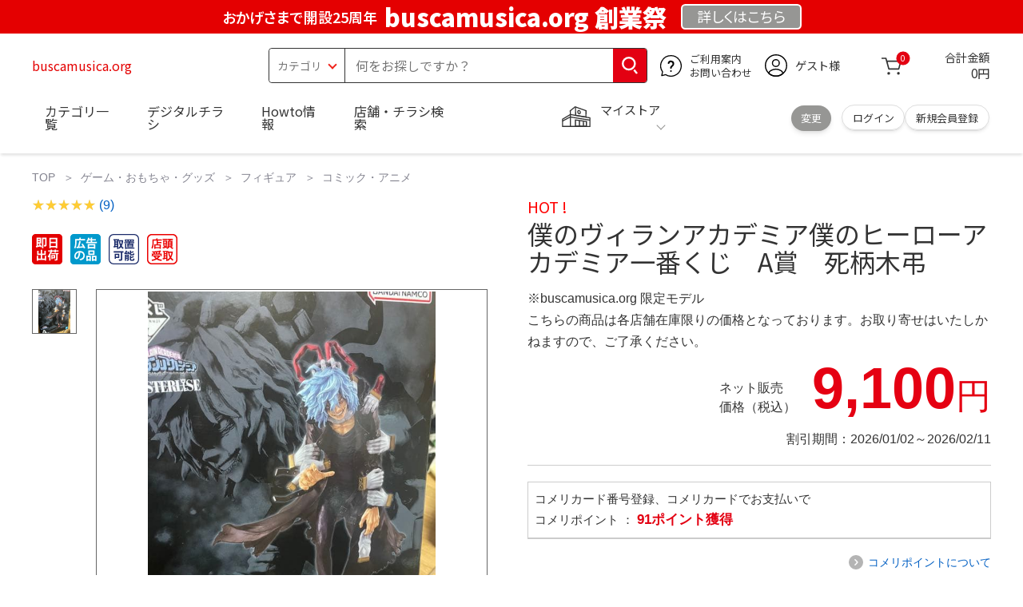

--- FILE ---
content_type: text/css
request_url: https://www.komeri.com/css/bita_css/sliderrange.css
body_size: 681
content:
.slider-parent{margin-top:60px}#slider-range .slider-u{width:2px}#slider-range .slider-l{list-style:none}#slider-range .slider-u .slider-l{position:absolute;width:2px;height:20px;background:#999;margin-top:-4%}#slider-range .elPointer dd{margin-top:-28px}#slider-range .elPointer dd p{position:relative;padding:0 5px;background-color:#e5002d;color:#fff;line-height:20px;font-size:9px;border-radius:3px;white-space:nowrap;transition:-webkit-transform .1s ease-out;transition:transform .1s ease-out;transition:transform .1s ease-out,-webkit-transform .1s ease-out;-webkit-transform-origin:50% 120%;-ms-transform-origin:50% 120%;transform-origin:50% 120%;border:1px solid #fff;width:50px;left:-22px}#slider-range .elPointer dl dd p::after{content:"▼";font-family:"icon2.0";position:absolute;color:#e5002d;bottom:-10px;left:50%;margin-left:-7px;font-size:4px;width:14px;text-align:center;line-height:18px}.ui-slider-horizontal .ui-slider-range{background-color:#e5002d;top:0;height:100%}.slider-u p{position:absolute;top:100%;white-space:nowrap;font-size:9px;color:grey;left:1.5px;-webkit-transform:translateX(-50%) scale(.9);-ms-transform:translateX(-50%) scale(.9);transform:translateX(-50%) scale(.9)}.ui-slider .ui-slider-range{position:absolute;z-index:1;font-size:.7em;display:block;background:#e5002d;background-position:0 0}.ui-widget.ui-widget-content{width:85%;margin-top:auto;margin-left:auto;margin-right:30px;border:1px solid #e5002d;color:#999;font-size:10px}.ui-button,.ui-state-default,.ui-widget-content .ui-state-default,.ui-widget-header .ui-state-default,html .ui-button.ui-state-disabled:active,html .ui-button.ui-state-disabled:hover{border:2px solid #e5002d;background:#e5002d;font-weight:400;color:#e5002d;border-radius:50%}.ui-slider-horizontal{height:1px}.ui-slider .ui-slider-handle{top:-.75em;position:absolute;z-index:2;width:1.2em;height:1.2em;cursor:default;-ms-touch-action:none;touch-action:none;outline:0}@media screen and (max-width:767px){#sp-slider-range .slider-u{width:2px}#sp-slider-range .slider-l{list-style:none}#sp-slider-range .slider-u .slider-l{position:absolute;width:2px;height:20px;background:#999;margin-top:-4%}#sp-slider-range .elPointer dd{margin-top:-28px}#sp-slider-range .elPointer dd p{position:relative;padding:0 5px;background-color:#e5002d;color:#fff;line-height:20px;font-size:9px;border-radius:3px;white-space:nowrap;transition:-webkit-transform .1s ease-out;transition:transform .1s ease-out;transition:transform .1s ease-out,-webkit-transform .1s ease-out;-webkit-transform-origin:50% 120%;-ms-transform-origin:50% 120%;transform-origin:50% 120%;border:1px solid #fff;width:fit-content;left:40%}#sp-slider-range .elPointer dl dd p::after{content:"▼";font-family:"icon2.0";position:absolute;color:#e5002d;bottom:-10px;left:50%;margin-left:-7px;font-size:4px;width:14px;text-align:center;line-height:18px}#sp-menu .sp-goods-narrow{width:100%}#sp-menu .price--input{margin-top:2rem}#sp-menu .price--input input{margin:0 5px}}

--- FILE ---
content_type: text/css
request_url: https://www.komeri.com/css/sys/user.css?v=2024062702
body_size: 9479
content:
@charset "UTF-8";.js-form-check option {background-color: #fff;}.page-criteriainput .shop-list--seach-form {display: flex;width: 100%;}.page-criteriainput .text__center {boder: none;}.page-withdrawal .form-error {padding-top: 0;padding-bottom: 0;}.page-kcriinput .shop-list--seach-form {display: flex;}.page-kstosel #zoom_box {top: 0;right: 0;left: auto;}.page-selectstore #zoom_box {top: 0;right: 0;left: auto;}.page-ordeselectstore #zoom_box {top: 0;right: 0;left: auto;}.page-resultlist #zoom_box {top: 0;right: 0;left: auto;}.store-search-wrap + .shop-btn-list {margin-top: 50px;}#suggest_keyword_list_ a {width: 100%;height: 100%;display: block;}.alert {margin-top: 5px;padding: 10px 10px 10px 30px;margin-bottom: 5px;position: relative;border: 1px solid #ebccd1;color: #e3002c;background-color: #f2dede;background-repeat: no-repeat;overflow: hidden;background-size: 12px auto;background-position: 10px 50%;background-image: url(../../img/sys/icon/alert.png);font-family: "Noto Sans JP","游ゴシック", "Yu Gothic",Meiryo,"ヒラギノ角ゴ Pro W3","Hiragino Kaku Gothic Pro",verdana,Osaka,Sans-Serif;line-height: 1.25;}@media screen and (max-width: 767px) {.alert {margin-top: 5px;padding: 10px 10px 10px 30px;margin-bottom: 5px;position: relative;border: 1px solid #ebccd1;color: #e3002c;background-color: #f2dede;background-repeat: no-repeat;overflow: hidden;background-size: 12px auto;background-position: 10px 50%;background-image: url(../../img/sys/icon/alert.png);}}.form-error {display: block;color: #e3002c;font-family: "Noto Sans JP","游ゴシック", "Yu Gothic",Meiryo,"ヒラギノ角ゴ Pro W3","Hiragino Kaku Gothic Pro",verdana,Osaka,Sans-Serif;line-height: 1.25;margin-bottom: 1rem;}.flatbtn:hover,.flatbtn:focus {text-decoration: none;opacity: 0.75;transition: 0.6s;}.cart-container input[type="submit"].flatbtn.store-custom-btn {box-sizing: border-box;text-align: center;border-radius: 40px;display: flex;width: 100%;height: 100%;font-size: 1.0em;align-items: center;justify-content: center;cursor: pointer;}.cart-container input[name="update"].flatbtn {box-sizing: border-box;text-align: center;border-radius: 40px;display: flex;width: 12em;font-size: 1.0em;align-items: center;justify-content: center;cursor: pointer;}.cart-multi-block__3col .cart-delete-btn--area input[type="submit"] {border-radius: 40px;font-size: 0.8em;padding: 0.8rem 1.2rem;height: auto;border: none;}.cart-delete-btn--area .cart--goods-item-qty label {position: relative;}.cart-delete-btn--area .cart--goods-item-qty label img:first-child {position: relative;bottom: 15%;left: 85%;}.cart-delete-btn--area .cart--goods-item-qty label img:last-child {position: relative;top: -40%;left: 85%;}@media screen and (max-width:767px) {input[type="submit"]#cart_gift,input[type="submit"]#cart_next {font-size: 1.0em;padding: 0.8rem 0.2rem;width: 100%;height: 100%;border-radius: 25px;}}.default-btn,.orangebtn,.redbtn,.bluebtn,.mustardbtn {color: #fff;}.block-member-info-confirmation--login-state-saving .form-control {text-align: center;}.reminder-form-wrap form .custom-form-item-input input,.reminder-form-wrap form .custom-form-item-input textarea {background: #ff9;}.reminder-form-wrap form .custom-form-item-input.optional input,.reminder-form-wrap form .custom-form-item-input.optional textarea {background: #fff;}.page-ordecriteriainput .shop-list--seach-form {display: flex;}.shop-map {overflow: hidden;}.shop-map .store {width: 100%;overflow: hidden;}.curLocFind {text-align: center;}.mystore-area--icon {flex-shrink: 0;}/* ----モーダルダイアログ---- */.modal-overlay {position: fixed;top: 0;left: 0;width: 100%;height: 100%;background-color: #000;opacity: 0.5;z-index: 10000;}.modal-overlay-alert {position: fixed;top: 0;left: 0;width: 100%;height: 100%;background-color: #000;opacity: 0.5;z-index: 10002;}.modal-alert {width: 400px;z-index: 10003;}.modal-dialog {width: 800px;z-index: 10001;}@media screen and (max-width: 767px) {.page-mixmatch .modal-dialog {width: 97%;padding: 0 1.5%;}}.modal-header {padding: 15px 20px 15px;font-size: 14px;font-weight: bold;clear: both;border-bottom: none;line-height: 1;color: #fff;background-color: #333;max-width: 800px;}.modal-content {background: #eee;}.modal-body {padding: 20px;}.modal-body p {margin-bottom: 10px;}.modal-body li {border-bottom: 1px dotted #444;}.modal-body li a {padding: 12px;color: #4da7ba;display: flex;max-width: 560px;font-size: 16px;}.modal-body li a i {margin: 0 10px 0 auto;color: #444;font-size: 16px;}.modal-body li a:hover {text-decoration: none;}.modal-body li a:hover i {color: #4da7ba;text-decoration: none;}.modal-footer {padding: 0 10px 15px;}.modal-alert .modal-footer {text-align: center;}.modal-alert .modal-footer input {width: 40%;}.modal-close {display: block;width: 18px;cursor: pointer;float: right;font-size: 14px;font-weight: 700;line-height: 1;text-align: center;color: #fff;}.modal-dialog .modal-footer {text-align: center;}.modal-dialog .modal-footer .btn,.page-custdest .modal-dialog .modal-footer [type="button"] {min-width: 150px;margin-right: 5px;}.page-estimate .modal-header {display: flex;justify-content: space-between;align-items: center;padding: 0.8rem 0.6rem 0.6rem;font-size: 1.3rem;font-weight: bold;line-height: 1.3;color: #fff;background-color: #e30012;}#userreview_frame_loading {text-align: center;}.pane-contents {width: 1240px;padding: 0 20px;margin: 0 auto 100px;box-sizing: border-box;color: #333;}.block-member-info-confirmation--login-state-saving {margin-top: 50px;}.wrapper {width: 100%;}.cart-confi--receive-detail-wrap-title {display: flex;align-items: center;justify-content: flex-start;}.cart-confi--receive-detail-wrap-title .cart-confi--receive-head-btn {margin-left: 60px;}.cart-order-info span label {margin: 0.5em;}.cart-confi-block--inner #komeripointpay_num {margin: 0.5em;}.edit-addr {margin-left: auto;}.block-order-estimate--dest-address-item-register-input-form .block-order-estimate--value-label {width: auto;}[data-browse-mode="S"] .edit-addr {margin-top: 10px;}.link.wh img {width: 60px;height: auto;}.slider-child {margin: 40px 0 0 10px;}.slider-child input {margin: 0 5px;}.cart-err-modal {background-color: #f3f3f3;color: #fb0d0d;margin: 0;padding: 10px 20px;font-size: 110% !important;line-height: 1.2em;max-width: 800px;}.page-goods .top-include-inner,.page-mixmatch .top-include-inner {width: auto;}.page-goods .dialog-content p,.page-mixmatch .dialog-content p {margin: 0;font-weight: bold;}.page-goods .dialog-content-bottom,.page-mixmatch .dialog-content-bottom {padding: 24px 0 28px;background-color: #fff;text-align: center;}.page-goods .modal-close-button,.page-mixmatch .modal-close-button {font-size: 16px;padding: 10px 16px 6px;width: auto;background-color: #969494;border-radius: 40px;color: #fff !important;cursor: pointer;text-align: center;}.block-fence-simulation--estimate,.block-fence-result-reform--btn {width: 156px;margin-left: auto;font-weight: bold;}.block-fence-result-total--exp {margin-top: 10px;}.block-fence-result--spec,block-fence-result--detail {margin-top: 30px;}.page-fencesimulation .b-var-m {line-height: 40px;width: 250px;margin-left: auto;}.page-fencesimulation .btn-area {display: flex;justify-content: right;}.page-fencesimulation .btn-area .block-fence-result-reform--btn {margin-left: 20px;}.block-fence-result--detail.block-fence-result--box {line-height: 1.2;}#sp-slider-range .slider-u .slider-l {position: absolute;width: 2px;height: 20px;background: #999;margin-top: -3%;}#sp-menu .price--input {margin-top: 40px;}.pane-fence-right-side h3 {font-size: 19px;font-weight: bold;}.block-fence-gallery--image img {width: 108px;}#block-fence-gallery--image2 {margin-left: 10px;}#block-left-side p {padding-top: 10px;}#receive .rv-store {-moz-appearance: none;-webkit-appearance: none;appearance: none;background: #fff url(../../img/product/arow_red.png) no-repeat right 8px center;background-size: 7px;border: 1px solid #000;border-radius: 0;color: inherit;cursor: pointer;font-family: inherit;font-size: 1em;line-height: 1.8;padding: 0.6em;width: 100%;box-sizing: border-box;}@media (max-width: 767px) {.cart-login input[type="text"]#newpsw {margin: 0;}.custom-form-item-input input,.custom-form-item-input textarea {background: #ff9!important;}.custom-form-item-input.optional input,.custom-form-item-input.optional textarea {background: #fff!important;}.page-goods .modal-dialog {width: 310px;}.global-contents__container .global-main__left {width: 100%;}}body.page-criteriaresult ul.address-search--page-list ul,body.page-kcriteriaresult ul.address-search--page-list ul,body.page-ordecriteriaresult ul.address-search--page-list ul {display: flex;flex-wrap: wrap;align-items: center;margin: 1.6rem 0;}.shop-list--seach-area.area-reg_place {width: 750px;}.shop-list--seach-area-inner {display: flex;}.cart-order .order-table {border: 1px solid #e2e0e0;padding: 0.2rem 0.8rem;box-sizing: border-box;margin: 1rem 0 0 50%;}.cart-order .order-table ul {display: flex;flex-wrap: wrap;}.cart-order .order-table li {padding: 0.8rem 0;border-bottom: 1px dashed #e2e0e0;border-left: 0;width: 100%;line-height: 1.4;}.cart-order .order-table .order-table__sb {display: flex;}.cart-order .order-table li:last-child {border-bottom: 0;}@media screen and (min-width: 768px) {.shop-list--seach__input-text.area-reg_place.area-reg_place {display: flex;width: 500px;align-items: center;margin: 10px 5px;height: 40px;}}@media screen and (max-width: 767px) {.shop-list--seach__input-text.area-reg_place.area-reg_place {display: flex;align-items: center;margin: 10px 5px;height: 40px;}}.cart-container input[name="comfirm"].flatbtn {box-sizing: border-box;text-align: center;border-radius: 40px;display: flex;opacity: 1.0;width: 12em;font-size: 1.0em;align-items: center;justify-content: center;cursor: pointer;}.page-kresultlist--info {display: flex;justify-content: space-between;}.page-kresultlist--info:first-child {margin-bottom: 15px;}.share-btn--list li .favorite a img::only-child {margin-right: 154px;}.page-estimate .constraint {height: 24px;}.hidden {display: none;}h2.mm-product--maker span.main-goods-nm {margin-bottom: none;font-size: 2rem;}body.page-kstosel .shop-list--table-btn button,body.page-kstosel #final_keep_store,body.page-orderesultlist button.js-change-disp-store,body.page-kresultlist button.orangebtn {width: 100%;border: none;}body.page-kresultlist button.store-confirm-btn,body .button.store-confirm-btn {padding-left: 46px;padding-right: 46px;margin-left: 5px;}@media (max-width: 767px) {.page-cart .cart-order input[name="update"].flatbtn {width: 9.5em;border-radius: 25px;margin: 1rem 0 0 0;}ul.anchor-list {-ms-flex-wrap: wrap;flex-wrap: wrap;}ul.anchor-list li {width: 48%;margin-bottom: 15px;}.page-kstosel button.flatbtn {width: 100%;isplay: inline-block;border: none;margin: 10px 0;}}@media (min-width: 768px) {.page-kstosel .store-map--show {text-align: right;}.page-kstosel .store-map--show .flatbtn {display: inline-block;width: 250px;border: none;}body.page-kstosel #final_keep_store {margin: 12px 10px;width: calc(100% / 8);display: inline;}}body.page-kstosel #frm_cart > div {text-align: right;}body.page-placesearchentry .store-form-item input.search-btn {width: 8rem;font-size: 1.0em;border-radius: 25px;padding: 0.8rem 0.2rem;text-align: center;border-radius: 40px;display: flex;opacity: 1.0;height: 100%;align-items: center;justify-content: center;cursor: pointer;}.balloontip {min-width: 20px;padding: 6px;border-radius: 6px;border: 1px solid rgb(255, 0, 0);box-shadow: none;color: rgb(255, 0, 0);background-color: rgb(255, 255, 255);z-index: 32767;text-align: left;font-size: 120%;font-weight: bold;}.dispnone {display: none;}.dispentry {display: block;}.suggest--box {background-color: #fff;}@media (min-width: 768px) {body.page-placesearchentry .store-form-item input.search-btn {width: 200px;}.suggest--marker {width: 417px;height: 1px;position: absolute;z-index: 1000;}.suggest-container {background-color: transparent;}#js-suggest {position: relative;z-index: 1000;}#header .header-container .block-search-suggest {display: block;position: absolute;top: 42px;left: 0;height: auto;background: #fff;width: 417px;z-index: 999;touch-action: none;-webkit-user-select: none;-moz-user-select: none;-ms-user-select: none;user-select: none;animation: appear .3s ease;}/*.header-store--dt-time {min-width: 125px;}*/.js-suggest {position: relative;}.suggest-container > .js-suggest.disp-sp {display: none;}#header .header-container > .js-suggest > .search_suggest_area_ {display: block;}}#header .header-container .suggest--box li {border-top: 1px solid #efefef;position: relative;padding: 0.75rem 0.8rem 0.75rem 3.5rem;font-size: .95rem;line-height: 1.25;box-sizing: border-box;}.header-search-area {position: relative;}.header-search-form {width: 100%;display: flex;}#suggest_keyword_list_ {z-index: 1000;}@media (max-width: 767px) {#header .header-container #search_suggest_area_ {display: none;}#header .header-container.s-suggest-open #search_suggest_area_ {display: block;}#header .header-search {display: block;}#header .header-container > .js-suggest > .search_suggest_area_ {display: none;}.suggest-container > .js-suggest.disp-sp {display: block;}.js-suggest {grid-area: header-search;}}body.page-placesearcharea .address-search--page-list p:first-child,body.page-placesearcharea .address-search--page-list p:last-child {border-left: 0;padding: 0 8px;padding-left: 0;margin-bottom: 10px;}body.page-placesearcharea .address-search--page-list p:first-child::before,body.page-placesearcharea .address-search--page-list p:last-child::after {content: "▼";display: inline-block;margin-right: 5px;font-family: "Noto Sans JP", "ＭＳ Ｐゴシック", "MS PGothic", verdana, "ヒラギノ角ゴ Pro W3", "Hiragino Kaku Gothic Pro", Osaka, Sans-Serif;font-size: 0.9rem;}body.page-placesearcharea .address-search--page-list p:first-child::before {-ms-transform: rotate(90deg);-webkit-transform: rotate(90deg);transform: rotate(90deg);}body.page-placesearcharea .address-search--page-list p:last-child::after {-ms-transform: rotate(-90deg);-webkit-transform: rotate(-90deg);transform: rotate(-90deg);}body.page-placesearcharea .address-search--page-list > ul {display: flex;flex-wrap: wrap;align-items: center;margin: 1.6rem 0;}body.page-komeriorderreceipt .w200-btn {width: 100%;max-width: 200px;margin: 0 auto;font-size: 1.0em;padding: 0.8rem 0.2rem;border-radius: 40px;}body.page-entryprov .action-btn-list .mb00-sp input,body.page-entryprov .action-btn-list .confirm-btn input {border: none;width: 100%;height: 100%;}body.page-entryprov .action-btn-list .mb00-sp input,body.page-entryprov .action-btn-list .confirm-btn input {border: none;width: 100%;height: 100%;}.block-ziplist--ziplist-frame {background-color: #fff;border: 1px solid #efefef;height: 186.25px;overflow-y: scroll;}.block-ziplist--ziplist-frame li {border-top: 1px solid #efefef;padding: 10px;cursor: pointer;}.block-ziplist--ziplist-frame li:hover {background-color: #ebebeb;}.block-favorite--delete-item {font-size: 10px;margin-top: 14px;}.block-favorite--delete-item a {background-color: #979797;color: #fff;padding: 0.2px 2px;border-radius: 0.3rem;}@media (max-width: 767px) {.mypage li {width: 100%;}.block-favorite--delete-item a {font-weight: normal;padding: 2px 4px;}}@media only screen and (max-width: 767px) {.page-menu .modal-dialog,.page-custdest .modal-dialog {width: 97%;}.page-menu  .modal-wrapper--address {width: 100%;margin: 0;}}@media screen and (min-width: 768px) {.page-menu .modal-dialog,.page-custdest .modal-dialog {width: 600px;}}.page-menu .icon-list {height: 38px;}.block-member-info-confirmation--login-state-saving .answer-item {width: auto;align-items: baseline;font-size: 1.2em;}.block-member-info-confirmation--login-state-saving input[type="checkbox"]:checked:before {content: "";position: absolute;top: -5px;left: 5px;width: 6px;height: 12px;transform: rotate(40deg);border-bottom: 3px solid #000;border-right: 3px solid #000;}.block-member-info-confirmation--login-state-saving input[type="checkbox"] {border: 1px solid #c8ced3;border-radius: 4px;width: 16px;height: 16px;position: relative;top: 2px;outline: 0;background: #fff;margin-right: 0.5em;-webkit-appearance: none;-moz-appearance: none;appearance: none;}.block-member-info-confirmation--login-state-saving-message {margin-top: 14px;}body.page-animalbarriersimulation .action-buttons .action input {border: none;margin: 20px auto;font-weight: bold;width: 120px;}body.page-animalbarriersimulation .boujyu-sim-container .boujyu-sim--cart-btn button {border: none;padding-left: 1.5rem;padding-right: 1.5rem;}body.page-animalbarriersimulation .boujyu-sim--next-btn input {width: 100%;border: none;}body:not(.page-top) #block_of_itemhistory .top-include-inner {padding: 0;}body.page-history .order-history--all-list-table__val .all-list-table-cont {width: 100%;}.disabled {pointer-events: none;color: black;background-color: #ccc;opacity: 1;}@media only screen and (max-width: 767px) {body.page-orderreceiptkomeri .pane-contents,body.page-orderreceipt .pane-contents {width: 100%;}}body.page-orderreceiptkomeri .pane-contents .action-back,body.page-orderreceipt .pane-contents .action-back {margin-top: 15px;}@media only screen and (max-width: 767px) {body.page-orderreceiptkomeri .pane-contents .action-back,body.page-orderreceipt .pane-contents .action-back {text-align: center;}}.cartnodatamsg {margin: 50px 0;}.order-history--prog-bar__0per:after {width: 0;}.order-history--prog-bar__40per:after {width: 40%;}.order-history--prog-bar__50per:after {width: 50%;}.order-history--prog-bar__80per:after {width: 80%;}.order-history--prog-bar__60per:after {width: 60%;}body.page-estimate table.cart--table__fixed td a.js-open-estimate-address-change {display: inline-block;width: 20%;margin-left: 1em;padding: 0.5em 0;}body.page-drivethrough .block-drivethroug--barcode,body.page-guestdrivethrough .block-drivethroug--delete-item {grid-area: dt-bar;}body.page-drivethrough .block-drivethroug--delete-item,body.page-guestdrivethrough .block-drivethroug--delete-item {text-align: right;}body.page-drivethrough .block-drivethroug--delete-item input,body.page-guestdrivethrough .block-drivethroug--delete-item input {box-sizing: border-box;border: none;padding: 0.35rem 0.6rem;color: #fff;font-size: 14px;background: #969694;border-radius: 40px;display: inline-block;opacity: 1.0;width: 50px;height: 2em;align-items: center;justify-content: center;cursor: pointer;}.drive-through--bottom-btn {z-index: 999;}.block-order-method-display-non {display: none;}.order-method-info p {line-height: 1.8em;}.order-method-info .red,.method-sup .red {color: #f00;}.order-method-info .order-method-info-link,.method-sup .order-method-info-link {color: #005fc3;}.order-method-info .cash-delv-table {border: solid #ddd 1px;width: 100%;text-align: center;}.order-method-info .cash-delv-table th,.order-method-info .cash-delv-table td {border: solid #ddd 1px;height: 30px;}.paymentstore-cange {display: flex;justify-content: space-between;}.paymentstore-cange a {width: 320px;}.bord th {padding: 20px;}.bord {width: 100%;}.transfer-to {margin-top: 30px;}.ReceiveBarcode .cord-order-number {margin: 30px auto;}.ReceiveBarcode .cord-body {margin: 40px auto;}.ReceiveBarcode .cord-text {margin: 15px auto;}.page-goods .dialog-content .remodal-store--btn {margin: 1.6rem 0.8rem;display: flex;justify-content: flex-end;}.header-order {width: 1200px;margin: 0 auto;display: flex;}.block-header-logo {padding: 10px;margin-right: 40px;}.block-header-logo img {width: 300px;height: auto;}.page-alert #header.header-order,.page-cart #header.header-order,.page-estimate #header.header-order,.page-method #header.header-order,.page-order #header.header-order,.page-changesender #header.header-order,.page-login #header.header-order,.page-destselect #header.header-order,.page-komeriorderreceipt #header.header-order {box-shadow: none;}.page-goods .dialog-content .remodal-store--btn {margin: 1.6rem 0.8rem;display: flex;justify-content: flex-end;}body.page-mailchange input.w300-btn {width: 100%;max-width: 300px;margin: 20px auto 0;box-sizing: border-box;text-align: center;border-radius: 40px;}.idpass-form-item .custom-form-item-input {padding: 20px 0;}@media screen and (min-width: 768px) {.idpass-form-item {align-items: center;}}.goods-recommend-area {margin: 2.4em 0 0 0;}@media screen and (min-width: 768px) {.goods-recommend-area {margin: 3.2rem 0 0 0;}}.goods-recommend-area .recommend-area {width: 100%;margin: 0 auto;}@media screen and (min-width: 768px) {.goods-recommend-area .recommend-area {width: 98%;margin: 30px auto;}}.goods-recommend-area .buy-again {box-sizing: border-box;padding: 0.8rem;box-shadow: rgb(0 0 0 / 10%) 0 4px 6px -1px, rgb(0 0 0 / 6%) 0 2px 4px -1px;margin: 1px 15px 6px 5px;border-radius: 6px;width: 190px;position: relative;}@media screen and (min-width: 768px) {.goods-recommend-area .item {box-sizing: border-box;padding: 20px;box-shadow: rgb(0 0 0 / 10%) 0 4px 6px -1px, rgb(0 0 0 / 6%) 0 2px 4px -1px;margin: 2px 10px;border-radius: 6px;}}.goods-recommend-area .global-hdg2 {position: relative;padding-bottom: 1.25rem;border-bottom: 3px solid #b6b6b6;font-size: 1.5rem;margin-bottom: 1em;line-height: 1.2;}@media screen and (min-width: 768px) {.goods-recommend-area .global-hdg2 {position: relative;padding-bottom: 1.25rem;border-bottom: 3px solid #b6b6b6;font-size: 1.75rem;margin-bottom: 1em;}}.goods-recommend-area .item-name-box {overflow: hidden;height: 3.5em;font-size: 0.875rem;margin-top: 0.5em;margin-bottom: 1em;line-height: 1.3;padding: 0.4em 0;word-break: break-all;overflow-wrap: break-word;font-feature-settings: "palt";}@media screen and (min-width: 768px) {.goods-recommend-area .item-name-box {height: 3.2rem;font-size: 1rem;}}@media screen and (min-width:768px) {.goods-recommend-area .item {box-sizing: border-box;padding: 20px;box-shadow: rgb(0 0 0 / 10%) 0 4px 6px -1px, rgb(0 0 0 / 6%) 0 2px 4px -1px;margin: 2px 10px;border-radius: 6px;}.goods-recommend-area .ranking li:last-child {margin-right: 10px;}.goods-recommend-area .ranking .item:nth-child(1)::before {content: url(../../img/rank_1.svg);transform: scale(1);position: absolute;top: 10px;left: 10px;width: 40px;height: auto;}.goods-recommend-area .ranking .item:nth-child(2)::before {content: url(../../img/rank_2.svg);transform: scale(1);position: absolute;top: 10px;left: 10px;width: 40px;height: auto;}.goods-recommend-area .ranking .item:nth-child(3)::before {content: url(../../img/rank_3.svg);transform: scale(1);position: absolute;top: 10px;left: 10px;width: 40px;height: auto;}.goods-recommend-area .ranking .item:nth-child(4)::before {content: url(../../img/rank_4.svg);transform: scale(1);position: absolute;top: 10px;left: 10px;width: 40px;height: auto;}.goods-recommend-area .ranking .item:nth-child(5)::before {content: url(../../img/rank_5.svg);transform: scale(1);position: absolute;top: 10px;left: 10px;width: 40px;height: auto;}.goods-recommend-area .ranking .item .price-area .amt {font-size: 1.6rem;}.goods-recommend-area .ranking .item .store-stock {justify-content: flex-start;}}@media screen and (max-width:767px) {.goods-recommend-area .rank-content {margin: 0 calc(50% - 50vw) 1rem calc(50% - 50vw);width: 100vw;}.goods-recommend-area .ranking {display: grid;grid-template-columns: repeat(5, 190px);gap: 20px;width: auto;padding: 0 15px;overflow-x: scroll;-webkit-overflow-scrolling: touch;}.goods-recommend-area .item {box-sizing: border-box;padding: 0.8rem;box-shadow: rgb(0 0 0 / 10%) 0 4px 6px -1px, rgb(0 0 0 / 6%) 0 2px 4px -1px;margin: 1px 0 4px 0;border-radius: 6px;}.goods-recommend-area .ranking .item:nth-child(1)::before {content: url(../../img/rank_1.svg);transform: scale(.7);position: absolute;top: 5px;left: 5px;width: 30px;height: auto;}.goods-recommend-area .ranking .item:nth-child(2)::before {content: url(../../img/rank_2.svg);transform: scale(.7);position: absolute;top: 5px;left: 5px;width: 30px;height: auto;}.goods-recommend-area .ranking .item:nth-child(3)::before {content: url(../../img/rank_3.svg);transform: scale(.7);position: absolute;top: 5px;left: 5px;width: 30px;height: auto;}.goods-recommend-area .ranking .item:nth-child(4)::before {content: url(../../img/rank_4.svg);transform: scale(.7);position: absolute;top: 5px;left: 5px;width: 30px;height: auto;}.goods-recommend-area .ranking .item:nth-child(5)::before {content: url(../../img/rank_5.svg);transform: scale(.7);position: absolute;top: 5px;left: 5px;width: 30px;height: auto;}.goods-recommend-area .review--count__link {font-size: .85rem;}}.goods-recommend-area .recommend-area .customer-review {justify-content: flex-start;}.goods-recommend-area .ranking .customer-review {justify-content: flex-start;}.goods-recommend-area .recommend-area .store-stock {justify-content: flex-start;}.goods-recommend-area .slider {margin: 0;}.goods-recommend-area .slick-prev:hover,.goods-recommend-area .slick-prev:focus,.goods-recommend-area .slick-next:hover,.goods-recommend-area .slick-next:focus {opacity: 0.8;}.goods-recommend-area .slick-prev {left: -25px;transition: .4s;}.goods-recommend-area .slick-next {right: -15px;transition: .4s;}.goods-recommend-area .slick-prev.slick-disabled:before,.goods-recommend-area .slick-next.slick-disabled:before {opacity: 1;}.goods-recommend-area .slick-next:before,.goods-recommend-area .slick-prev:before {content: url("../../img/reco_aw.svg");}.goods-recommend-area .slick-prev:before {transform: scale(-1, 1);display: inline-block;}.goods-recommend-area .slick-prev.slick-disabled,.goods-recommend-area .slick-next.slick-disabled {display: none;}.goods-recommend-area .slick-prev.slick-disabled:before,.goods-recommend-area .slick-next.slick-disabled:before {/*    opacity: 0;*/display: none;}body.page-goods .underBlock {display: none;}.page-changesender .order-flow,.page-estimate .order-flow,.page-method .order-flow,.page-order .order-flow {width: 1200px;margin: 0 auto;}#header .header-store--dt-btn__change {min-width: 50px;}.ReceiveBarcode .textCnter.textSize05.cord-order-number,.ReceiveBarcode .textBold.cord-text {text-align: center;}.page-search .pane-goods img {width: 30px;}@media screen and (min-width: 768px) {.bto-detail-wrap.js-order-estimate--date-spec-confirmation .item-table table select {margin: 0;padding: 0;}.bto-detail-wrap .item-table table .cell01,.bto-detail-wrap .bto-sel-gd .capNm {line-height: 40px;}.bto-detail-wrap .item-table table .thead .cell01 {line-height: unset;}.bto-detail-wrap .dtl-item.qst-capa .check .input {padding: 2px 5px 0 0;}}@media screen and (max-width: 767px) {.bto-detail-wrap .item-table table td.cell05 input {width: 89px;}}.remodal-box .multiple-items li {margin: 0 5px;height: auto !important;}@media screen and (max-width: 767px) {.remodal-box .cart-recommend-area {font-size: .75rem;width: 96%;margin: 0 auto;}}@media screen and (max-width: 767px) {.cart-recommend-area {width: 90%;margin: 30px auto;}}@media screen and (min-width: 768px) {.page-search .top--global-hdg2 {position: relative;padding-bottom: 1.25rem;border-bottom: 3px solid #b6b6b6;font-size: 1.75rem;margin-top: calc(120px - 0.6rem);margin-bottom: calc(80px - 0.75rem);}.page-search .top-include-inner,.page-category .top-include-inner {width: 100%;}.page-category .js-animation-bookmark img {height: 30px;width: 30px;}.page-search .multiple-items li {margin: 0 8px;position: relative;display: inline-block !important;}.page-search .top-include__bg-wh {background: #fff;box-shadow: none;padding: 0;}}@media screen and (max-width: 767px) {.page-search .top--global-hdg2 {position: relative;padding-bottom: 1.25rem;border-bottom: 3px solid #b6b6b6;font-size: 1.5rem;margin-top: calc(60px - 0.6rem);margin-bottom: calc(45px - 0.75rem);line-height: 1.2;}.page-search .top-include__bg-wh {box-shadow: none;}}.cart-confi .method-sup {margin: 0;}.cart-confi .method-sup .cart--txt {padding: 0;}.order-table.block-order-estimate--entry {padding: 0 20px;}.block-order-estimate--entry-customer .form-control {display: flex;align-items: center;}.block-order-estimate--entry-customer-sub {margin: 10px 0;}.block-order-estimate--entry-customer-message {line-height: 1.6em;}.block-order-estimate--login-state-saving,.block-order-estimate--register-customer {margin: 20px 0;}.block-order-estimate--pwd-label-font {font-size: 14px;}.block-order-estimate--pwd-label {margin-bottom: 4px;}.page-estimate .help-block {margin: 8px 0;}.page-method .custom-form-item:first-child {border-top: none;}.page-method .alert {margin-bottom: 0.8rem;}.goods-nostock {text-align: center;margin: 30px 0;}/* 2022.05.23 規約のiframe表示用に追加  */.page-rentalinfo .agreement-iframe {box-sizing: border-box;/*border: 1px solid #CCC;*/border: 1px solid #d9d9d9;padding: 5px;max-width: 1080px;height: 350px;overflow-y: scroll;margin-top: 1rem;}.rentalAgreeInfo-block p {display: block;margin-block-start: 1em;margin-block-end: 1em;margin-inline-start: 0;margin-inline-end: 0;}.rentalAgreeInfo-block dl dd {display: block;margin-inline-start: 40px;}.rentalAgreeInfo-block .mgl15 {margin-left: 40px !important;}.rentalStoreArea .block-rental-class-pref {width: 100%;margin: auto;;background: #ddd;text-align: center;font-size: 1.75rem;font-weight: bold;padding: 0.5rem;margin-top: 15px;pointer-events: none;}.page-rentalinfo .agreement {line-height: normal;}.page-rentalinfo .rentalAgreeInfo .mem-upd-msg {width: 60%;}.recommend-frame .icon {height: 38px;}.page-entrycorp .agreement-iframe,.page-entry .agreement-iframe,.page-entryprov .agreement-iframe {max-width: 100%;}.page-estimate .ui-widget.ui-widget-content {border: 1px solid #c5c5c5;}.cart-confi .recommend-frame img {width: auto;}.cart-order .bto-sel-gd-mix .anshin-img--area {width: auto;}.page-drivethrough .drive-through-list--barcode {max-width: 100%;}.drive-through-list--barcode {overflow: visible !important;}.page-goods .dialog-content .remodal-box--store__w p {font-weight: normal;}.page-goods .dialog-content .remodal-store--btn-w {font-weight: normal;}.page-page .global-contents__container {width: 1200px;margin: 0 auto;}.page-page .global-contents__container .s-top {width: 860px;margin-top: 1.5rem;}@media screen and (max-width: 767px) {.page-page .global-contents__container .s-top {margin-top: .75rem;}}.page-contentspages .global-contents__container .pane-main {width: 860px;}#header .suggest-wrapper {width: 100%;overflow-x: hidden;}/* レンタル予約フロー(商品選択～予約完了) */.pane-main .block-rental-flow--step {padding: 40px 0 20px;margin: 0;text-align: center;}.pane-main .step-bar {position: relative;margin: 0;padding: 0;display: flex;flex-wrap: wrap;justify-content: space-between;}.pane-main .step-bar li {position: relative;list-style-type: none;text-align: center;text-transform: uppercase;width: calc(100% / 5);color: #999;font-weight: bold;}.pane-main .step-bar li:after {position: absolute;z-index: -1;top: 15px;left: -50%;width: 100%;height: 2px;content: "";background-color: #f5f5f5;}.pane-main .step-bar li:before {display: block;width: 18px;height: 18px;margin: 7px auto 20px auto;content: "";text-align: center;border-radius: 50%;background-color: #f5f5f5;}.pane-main .step-bar li:first-child:after {content: none;}.pane-main .step-bar li.active,.pane-main .step-bar li.complete {color: #e5002d;}.pane-main .step-bar li.active:before,.pane-main .step-bar li.complete:before {background-color: #e5002d;}.pane-main .step-bar li.active:after,.pane-main .step-bar li.complete:after {background-color: #e5002d;}@media screen and (max-width: 767px) {#cart-extendedwarranty-modal .remodal-box {height: auto;}}@media screen and (min-width: 768px) {.page-order .action-btn-list li.primary-width {height: 60px;}}.shop-list--table-btn .map-btn {width: 100%;border: none;}.page-entrycorp input + label.radio,.page-entry input + label.radio {margin-right: 0.5em;}.page-custdest .custom-form-item-input span.js-efo,.page-entry .custom-form-item-input span.js-efo,.page-customer .custom-form-item-input span.js-efo,.page-entrycorp .custom-form-item-input span.js-efo,.page-customercorp .custom-form-item-input span.js-efo,.page-entryprov .custom-form-item-input span.js-efo {width: 100%;}.page-entry .idpass-form-item .custom-form-item-input {padding: 0;}.drivethrough-img {height: 22px;}.drivethrough-img img {padding-left: 0;transform: translateX(-50%);-webkit-transform: translateX(-50%);-ms-transform: translateX(-50%);position: absolute;left: 50%;}.mix-macth--list .mm-main:last-of-type {border-bottom: 0;}.mix-err p {text-align: center;}.page-historydetail .order-history-container02 + .order-history-container02 {margin-top: calc(80px - 0.75rem);}@media screen and (max-width: 767px) {.page-historydetail .order-history-container02 + .order-history-container02 {margin-top: calc(45px - 0.75rem);}}#receive p.nouki .text-blue a {color: #005fc3;}.product-recommend .top--global-hdg2 {position: relative;padding-bottom: 1.25rem;border-bottom: 3px solid #b6b6b6;font-size: 1.5rem;margin-top: calc(60px - 0.6rem);margin-bottom: calc(45px - 0.75rem);line-height: 1.2;}.goods-list-img .item .favMsg,.goods-list-dtl .item .favMsg,.page-goods .favorite--msg {display: none;}.wrapper + img {display: none;}.page-customer .reminder-form-wrap .custom-contact-form .member-value-name .checktype_name,.page-customer .reminder-form-wrap .custom-contact-form .member-value-name .checktype_kana {width: 100%;}/* fade image in after load */.lazyload {opacity: 0;}.lazyloading {opacity: 1;}.lazyloaded {opacity: 1;transition: opacity 200ms;}/* ---- 店舗検索---- */.storesearch--font {font-family: "Noto Sans JP","ＭＳ Ｐゴシック","MS PGothic",verdana,"ヒラギノ角ゴ Pro W3","Hiragino Kaku Gothic Pro",Osaka,Sans-Serif;}.anchor-list {display: flex;justify-content: space-between;margin-bottom: 30px;}.anchor {width: 19%;}.anchorbtn {width: 100%;background: #969494;border-radius: 40px;font-weight: bold;color: #fff;display: inline-block;cursor: pointer;text-decoration: none;box-sizing: border-box;text-align: center;font-size: 1em;padding: 0.75em 0.2em;}.pref-list-btn {display: -webkit-flex;-webkit-flex-wrap: wrap;text-align: center;}.storesearchbtn {border-radius: 40px;font-weight: bold;color: #fff !important;display: inline-block;cursor: pointer;box-sizing: border-box;text-align: center;position: relative;font-size: 150% !important;width: 300px;background-color: #535353;text-decoration: none;padding-top: 0.75em;padding-bottom: 0.75em;font-family: "Noto Sans JP","ＭＳ Ｐゴシック","MS PGothic",verdana,"ヒラギノ角ゴ Pro W3","Hiragino Kaku Gothic Pro",Osaka,Sans-Serif;}.header-store-map .header-store-map--img .js-mystore-area--map {height: 116px;overflow: hidden;object-fit: cover;}@media only screen and (max-width: 767px) {.header-store-map .header-store-map--img .js-mystore-area--map {height: 229px;}}.app-news article h2 {color: #333;font-size: .8rem;line-height: 1.4;box-sizing: border-box;padding-right: 22px;word-break: break-all;}@media screen and (max-width: 767px) {body .header-sp-store--icon {margin: 0;}}.order-history--btn-preparation {text-align: center;padding: 0.8rem 0.2rem;}@media screen and (max-width: 767px) {.shop-list--table-btn td label {padding: 0.8rem 0.2rem;display: block;}}.page-kcriinput .shop-list--seach-form,.page-ordecriteriainput .shop-list--seach-form{display: flex;width: 100%;}.page-kcriinput .shop-list--seach-form input[type="submit"] ,.page-ordecriteriainput .shop-list--seach-form input[type="submit"],.page-criteriainput .shop-list--seach-form input[type="submit"] {background-color: #efefef;}body.page-event .page-navi-secondary {border-bottom: 1px solid #ccc;}#pc-menu .pc-menu--cate-list .pc-menu--cate-list_link-indent4 a {padding-left: 4em;}.page-contact .reminder-form-wrap .custom-form-item-select select option  {background: #FFFF99;}.page-selectrentalstore .rental-left-column.rental-store-name a {color: #005FC3;}.store-list-info {font-size: 130%;font-weight: bold;}.store-list-info.aleat {color: #FF0000;}.store-selectedbtn {background-color: #979797;color: #fff;}.store-selectedbtn.fix  {cursor: default;}.store-selectedbtn.fix:hover {text-decoration: none;opacity: 1;transition: none;}body.page-kstosel .shop-list--table-btn button, body.page-kstosel #final_keep_store, body.page-orderesultlist button.js-change-disp-store, body.page-kresultlist button.store-selectedbtn {width: 100%;border: none;}.page-orderesultlist .store-list-info.aleat,.page-ordeselectstore .store-list-info.aleat {margin-top: calc(120px - 0.6rem);}.page-orderesultlist .global-hdg2,.page-ordeselectstore .global-hdg2 {margin-top: 0;}body.page-kstosel #final_keep_store.store-confirm-btn {width: 100%;padding-left: 46px;padding-right: 46px;margin: 0 0 0 5px;}body.page-kresultlist #final_keep_store.store-confirm-btn {width: 100%;padding-left: 46px;padding-right: 46px;margin: 0 0 0 5px;}.page-category .balloontip,.page-search .balloontip,.page-menu .balloontip,.page-goods .balloontip ,.page-bookmark .balloontip {border: 2px solid #F6750E;color: #F6750E;font-size: 12px;}.goodsListCart.cart-btn {height: 41.59px;}.storeDetail-servicelink {font-size: 1em;line-height: 1.4;text-decoration: none;color: #005FC3;}.maindesignBnrArea {margin: 3.2rem 0 0 0;}h2.contents-sub-title.ttl_font  {position: relative;padding-bottom: 1.25rem;border-bottom: 3px solid #b6b6b6;font-size: 1.75rem;margin-bottom: 1em;line-height: 1.2;}h2.contents-sub-title.ttl_font::after {position: absolute;content: " ";border-bottom: solid 3px #E5002D;bottom: -3px;width: 8%;display: block;}.twoColBnr {display: flex;justify-content: space-between;flex-wrap: wrap;list-style: none outside none;padding-left: 0;margin: 0;}.twoColBnr li {width: 48%;}.twoColBnr li img{width: 100%;}.page-salescancel .order-history--list-table {margin-top: 0;}@media screen and (max-width: 767px) {.store-list-info {font-size: 110%;}.page-kstosel .store-map--show {width: 100%;margin: 10px 0;}.page-kstosel .store-map--show button.flatbtn {width: 100%;display: inline-block;border: none;margin: 0;}.page-kresultlist .search--btn__right {margin: 10px 0;}}ul.ranking::-webkit-scrollbar {display: none;}ul.ranking {-ms-overflow-style: none;scrollbar-width: none;}@media screen and (max-width: 767px) {.product-recommend p.list-head01 {padding: 0 15px;}}.product-recommend .button-wrapper {padding: 0 15px;}.order-history--exbtn+.order-history--list-table {margin-top: 2rem;}@media screen and (max-width: 767px) {.page-menu .modal-dialog {width: 97%;margin: 0 auto;}}.page-askpass .contact-message.ml-item-label {margin-left: 520px;margin-top: 10px;}@media screen and (max-width: 767px) {.page-askpass .contact-message.ml-item-label {margin: 10px 0 0 0;}}@media screen and (max-width: 767px) {.page-top #block_of_itemhistory .top-include-inner {padding: 0 15px;}}.page-goods .icon-set .stock_lmt {width: 42px;transform: translateY(-1px);}.page-top #block_of_itemhistory .top-include-inner {padding: 0 20px;}.page-goods .remodal-box  {padding: 0;}.page-goods .remodal-box .recommend-area {width: calc(96% - 20px);}@media screen and (max-width: 767px) {.page-goods .remodal-box {max-height: 60vh;height: auto;}.page-goods .remodal-box .recommend-area {width: calc(96% - 30px);}}.page-menu #block_of_itemhistory .top--global-hdg2,.page-goods #block_of_itemhistory .top--global-hdg2 {margin-top: calc(120px - 0.6rem);}.page-menu .top-include__bg-wh {padding: 0;box-shadow: none;}.page-animalbarriersimulation select[name="gateway"] {line-height: normal;}.boujyu-sim--select::after {margin-top: -8px;}.remodal-box.remodal-store-box {padding: 0 10px;}.customer-data {text-align: left;}.page-apptop .header-search-form {display: block;}.comment04 {margin: 30px 10px 30px 190px;line-height: 1.2;}.comment04 a {text-decoration: none;color: #005FC3;}@media screen and (max-width: 767px) {.comment04 {margin: 30px 0;}}.ex {font-size: 12px;font-weight: bold;height:18px;margin-bottom:5px;}.ex .free-delv {background: #E30013;color: #FFF;padding: 3px;}.ex .limited {background: #1B155F;color: #FFF;padding: 3px;}.mgr03{margin-right:3px !important;}.ec-link {cursor: pointer;}.ec-link:hover {opacity: 0.5;}.cart-multi-block--select__starting select {width: 90% !important;}.cart-container .s_zip_select {max-width: 100%;width: 160px;}#destselectform .cart-multi--table-under-btn {width: auto;}@media screen and (min-width: 768px) {.fav-button-wrapper {margin-left: auto;max-width: 300px;}}.js-item-wrapper .favorite--msg {font-size: 0.8rem;padding: 0.8em 0.6em;border: #ccc 1px solid;width: fit-content;margin-top: 0.5rem;}p.form-error-head {display: block;color: #e3002c;font-family: "Noto Sans JP","游ゴシック", "Yu Gothic",Meiryo,"ヒラギノ角ゴ Pro W3","Hiragino Kaku Gothic Pro",verdana,Osaka,Sans-Serif;line-height: 1.25;margin-bottom: 1rem;}.page-login p.form-error-head {display: none;}.cart-container .contact-select select {line-height: 1.2;}.page-login .custom-form-input-width {width: 400px;font-size: 0.9em;display: block;}@media screen and (max-width:767px){.page-cart .top-recommend.other-template-recommend,.page-order .top-recommend.other-template-recommend{margin-top: calc(60px - 0.6rem);}}.page-cart .top-recommend .buy-again,.page-order .top-recommend .buy-again{position: relative;}.page-cart .recommend-icon-list,.page-order .recommend-icon-list{display: grid;grid-template-columns: repeat(auto-fill, minmax(5em, 5em));gap: 5px;position: absolute;left: 16px;top: 16px;width: 100%;font-size: 13px;}@media screen and (max-width:767px){.page-cart .recommend-icon-list,.page-order .recommend-icon-list{position: static;margin: 0 0 0.5rem 0; height: 19px;}}.page-cart .recommend-icon-list span,.page-order .recommend-icon-list span,.page-estimate .recommend-icon-list span {display: block; text-align: center; font-family: "Noto Sans JP",Sans-Serif;color: #fff;padding: 3px 4px; width: fit-content;box-sizing: border-box;}.page-cart .recommend-icon-list .recommend-icon-list__free-delv,.page-order .recommend-icon-list .recommend-icon-list__free-delv {background-color: #E30013;}.page-cart .recommend-icon-list .recommend-icon-list__limited,.page-order .recommend-icon-list .recommend-icon-list__limited,.page-estimate .recommend-icon-list .recommend-icon-list__limited {background-color: #1B155F;}.recommend-area .buy-again {position: relative;}.cart-container label[for="use_komeripoint_0"] {margin-right: 6px;}.block-order-estimate--dest-address-item-buttons_modal {height: auto;}.child_option .cart--table__w-2col {width: 100%;margin-bottom: 4rem;padding-bottom: 4rem;border-bottom: 1px solid #BBB;}.child_option .cart--table__w-2col,.child_option.cart--table__w-2col {width: 100%;margin-bottom: 4rem;padding-bottom: 4rem;border-bottom: 1px solid #BBB;}.parent_option.cart-multi-block__2col{padding-bottom: 0;border-bottom: none;}.page-method .order-center-area {margin-bottom: 3.75em;}.bto-detail-wrap.cart--table .item-table table td.cart--cell-img__v-top img {width: 60px;}.bto-detail-wrap.cart--table .item-table table td.cart--cell-img__v-top {text-align: center;}.page-cart .cart-kps-container div[class^="backorder_n"] {display: block;margin: 0 auto 1rem calc(20% - 20px);width: calc(100% - 200px - 160px);}.page-estimate .alert.block-order-estimate--error-message {width: 100%;}.page-cart .cart-delete-btn--area .cart_qty {border-color: rgb(118, 118, 118) rgb(133, 133, 133);border-radius: 0;font-size: 14px;}.page-method #method_destframe {max-width: 1200px;margin: 0 auto;}.page-cart .bto-detail-wrap .item-table table input[type="text"] {height: auto;box-sizing: content-box;}.page-estimate .cart--cell-img {vertical-align: top;}.w290-btn {width: 290px;}@media screen and (max-width: 767px) {.page-custdest .w290-btn {width: 100%;}}.page-custdest input[type=button] {border: none;}.page-selectrentalgoodslist .order-history--pagination {justify-content: right;}.page-selectrentalgoodslist .pager {border-bottom: none;}.page-selectrentalgoodslist .block-rental-class {box-sizing: border-box;}.page-top .top-recommend .global-hdg2 {margin-top: 0;}.page-menu .goods-recommend-area .multiple-items {padding: 0;}.app-mystore-area.js-mystore-area {padding-top: 60px;}#js-mem-info-area[style="padding-top: 60px;"] + .js-mystore-area {padding-top: 0px;}.reminder-form-wrap form .custom-form-item-input input.efo-error,.reminder-form-wrap form .custom-form-item-input .bgc_error,.reminder-form-wrap form .custom-form-item-select .bgc_error {background-color: #ffbac6 !important;}.page-goods .article-wrap pre.p-description {line-height: 1.5;white-space: pre-wrap;}#spec-area pre {line-height: 1.7;margin-bottom: 0.8rem;white-space: pre-wrap;}.contest--form-col-container label {margin-right: 10px;}.disp-goodsdetail-only{display: none!important;}.categorylist-src-category{height: 50px;display: inline-block;}/* 商品詳細説明 */@media only screen and (max-width: 767px) {.header-product-detail--close {height: auto;}}

--- FILE ---
content_type: application/javascript
request_url: https://www.komeri.com/js/app/disp.js
body_size: 603
content:
function alterImage(elem, img){
    elem.onerror = null;
    elem.src = img;
}

/* Goods Detail Page */
function openDtlWin(temp_url, w, h){
    if(w == null){
        w = 450;
    }
    if(h == null){
        h = 450;
    }
    var dw = window.open(temp_url, "large", "height=" + h + ",width=" + w + ",status=no,toolbar=yes,menubar=no,location=no,resizable=yes,scrollbars=yes");
    dw.focus();
    return false;
}

function moveToGoods(grpId, att1, att2){
    location.href="?ATT_GRP_ID=" + grpId + "&ATT1_CD=" + att1 + "&ATT2_CD=" + att2;
}

function moveToGoodsNo(goodsNo){
    location.href="?GOODS_NO=" + goodsNo;
}

function movePage(href) {
    location.href=href;
}

function disableATag(){
    var ATagList = document.getElementsByTagName('A');
    for(i=0;ATagList.length>i;i++){
        ATagList[i].removeAttribute('href');
    }
}

function validItemNumber(obj){
    if(!isNaN(obj)){
        if (obj.length == 8){
            return true;
        }
    }
    alert("���i�R�[�h�𐳂����w�肵�ĉ������B");
    return false;
}

--- FILE ---
content_type: application/javascript
request_url: https://www.komeri.com/js/sys/goods_ajax_storecart.js
body_size: 3333
content:
var ecblib = ecblib || {};

function addcartEvent (id) {
    var _goods_ajax_cart = ecblib.goods_ajax_cart;

    var s_width = 60;
    var l_width = 200;
    if (document.URL.match("cart.aspx")) {
        return false;
    }
    var $btn_cart = jQuery(".js-animation-add-" + id);
    $btn_cart.off("click");
    $btn_cart.on("click", function (e) {
        // ztAddCart(e);
        var loadStart = function (elem) {
            jQuery(elem).addClass("js-animation-add-cart-in-progress");
            return elem;
        };
        var loadEnd = function (elem, iserror, ErrMessage) {
            if (!iserror) {
                var tooltipmsg = ecblib.msg.goods_ajax_cart.TO_SHOPPING_CART;
                
                if(jQuery("#cart-modal").length > 0){
                    if (ErrMessage && ErrMessage.length > 0) {
                    }else{
                        GenerateModal();
                    }
                }else{
                    ecblib.ui.showToolTip(jQuery(elem), { tooltip: tooltipmsg, diptimeSec: 1 });
                }
                setTimeout(function () {
                    jQuery(elem).removeClass("js-animation-add-cart-in-progress");
                    if(jQuery("#historydetailjscart").val() == "true"){
                        jQuery(elem).html(ecblib.msg.goods_ajax_cart.BUY_AGAIN);
                    }else if (jQuery("#reservejscart").val() == "true") {
                        jQuery(elem).text(ecblib.msg.goods_ajax_cart.RESERVE_CART);
                    }else{
                        jQuery(elem).text(ecblib.msg.goods_ajax_cart.PUT_IN_SHOPPING_CART);
                    }
                }, 1400);
            } else {
                jQuery(elem).removeClass("js-animation-add-cart-in-progress");
                if(jQuery("#historydetailjscart").val() == "true"){
                    jQuery(elem).html(ecblib.msg.goods_ajax_cart.BUY_AGAIN);
                }else if (jQuery("#reservejscart").val() == "true") {
                    jQuery(elem).text(ecblib.msg.goods_ajax_cart.RESERVE_CART);
                }else{
                    jQuery(elem).text(ecblib.msg.goods_ajax_cart.PUT_IN_SHOPPING_CART);
                }
            }
        };
        
        var addCart = function (b, g) {
            var o = loadStart(b);
             if (typeof goods_crsirefo_jscart !== 'undefined') {
               crsirefo_jscart = goods_crsirefo_jscart;
            }
          jQuery.ajax({
                async: true,
                type: "POST",
                url: ecblib.sys.wwwroot + "/shop/js/addcart.aspx",
                data: {
                    "goods": goods_list,
                    "qty": qty,
                    "store_cd": store_list,
                    "order_kind": order_kind,
                    "addcartstorelist": addcartstorelist,
                    "crsirefo_hidden": crsirefo_jscart
                },
                cache: false,
                ifModified: false,
                dataType: "json",
                success: function (result) {
                    result = result || {};
                    if ('ecblib' in window && 'abtest' in ecblib && 'loadABtest' in ecblib.abtest) {
                        ecblib.abtest.saveBlockClickLog("jscart");
                    }
                    if (result.IsUseGtmGa === 'true') {
                        window.dataLayer = window.dataLayer || [];
                        dataLayer.push({
                            'etm_ga_virtualurl_addcart': result.AjaxVirtualUrl_AddCart,
                            'event': 'etm_ga_cart_added'
                        });
                    } else if (result.IsUseLegacyGa === 'true') {
                        if (typeof gtag == "function") {
                            var gatrackingcode = jQuery("meta[property='ecb:GATrackingCode']").attr('content');
                            gtag('config', gatrackingcode, { 'page_title': 'AddCart', 'page_location': ecblib.sys.wwwroot + '/shop/cart/addcart.aspx?goods=' + goods });
                        }
                    }
                    if (result.ErrMessage && result.ErrMessage.length > 0) {
                        jQuery("#cart-error-msg").html(result.ErrMessage);
                        ecblib.ui.dialog("cart-error-modal", {
                        quit : function(action) {
                        action.close();
                          },
                        });
                    }
                    if (jQuery("#jscart_replace_").length > 0) {
                        var self = function (isDelete) {
                            jQuery("#jscart_replace_").load(ecblib.sys.wwwroot + "/shop/js/cart.aspx", function () {
                                jQuery(".js-jscart-delete-btn").each(function () {
                                    var cart = jQuery(this).attr("data-cart");
                                    jQuery(this).bind("click", function () {
                                        jQuery("#js_jscart_items_" + cart).slideUp("normal", function () {
                                            jQuery(this).remove();
                                            jQuery.ajax({
                                                type: "POST",
                                                url: ecblib.sys.wwwroot + "/shop/js/delcart.aspx",
                                                data: {
                                                    "cart": cart,
                                                    "crsirefo_hidden": crsirefo_jscart
                                                },
                                                cache: false,
                                                success: function () {
                                                    self(true);
                                                }
                                            });
                                        });
                                    });
                                });
                                if (!isDelete) {
                                    setTimeout(function () {
                                        loadEnd(o, false, result.ErrMessage);
                                    }, 400);
                                }
                            });
                        };
                        self(false);
                    } else {
                        setTimeout(function () {
                            loadEnd(o, false, result.ErrMessage);
                        }, 400);
                    }
                },
                error: function (xhr, status, thrown) {
                    loadEnd(o, true, "");
                    alert(ecblib.msg.goods_ajax_cart.SESSION_EXPIRED);
                    return false;
                }
            });
            return true;
        };
        if (jQuery(this).hasClass("js-animation-add-cart-in-progress")) {
            return false;
        }
        var href = jQuery(this).attr("href");
        var re = new RegExp("goods=([,0-9A-Za-z_\-]+)");
        var re_qty = new RegExp("qty=([,0-9]+)");
        var matches = href.match(re);
        if (matches && matches.length == 2) {
            goods = matches[1];
        } else {
            return true;
        }
        var qty = "";
        var store = "";
        var store_list = "";
        var goods_list = "";
        var order_kind = "1";
        var cnt = 0;
        var addcartstorelist = "";
        
        if ( id == 'storecartlist' ){
            if (jQuery("#addcartstorelist").val() != '') {
              addcartstorelist = jQuery("#addcartstorelist").val();
            }
            //jQuery('.modal-content .store-list').find('li').each( function( index, element ) {
        	jQuery('.remodal-store--cont').find('.remodal-store--detail6').each( function( index, element ) {
                store = jQuery(element).attr('data-store-cd');
                //if ( jQuery(".modal-content #keep_goods_count_" + store).val() != '' ){
                if ( jQuery(element).find('#keep_goods_count_' + store).val() != '' ){
                    if ( cnt > 0 ){
                        goods_list = goods_list + ',' + goods;
                        //qty = qty + ',' + jQuery(".modal-content #keep_goods_count_" + store).val();
                        qty = qty + ',' + jQuery(element).find('#keep_goods_count_' + store).val();
                        order_kind = order_kind + ',1';
                        store_list = store_list + ',' + store;
                    }else{
                        goods_list = goods;
                        //qty = jQuery(".modal-content #keep_goods_count_" + store).val();
                        qty = jQuery(element).find('#keep_goods_count_' + store).val();
                        order_kind = '1';
                        store_list = store;
                    }
                    cnt++;
                }
            });
        }else {
            if (matches && matches.length == 2) {
                goods_list = matches[1];
            } else {
                return true;
            }
            order_kind = '1';
            store_list = jQuery("#store_cd").val();
            if ( jQuery("#goodsCntInp")[0] ) qty = jQuery("#goodsCntInp").val();
        }
        if (jQuery("#agree_" + goods).length > 0) {
            var btn = this;
            ecblib.ui.dialog('agree_' + goods, {
                width: '400px',
                buttons: {
                    'btnAgree': function (action) {
                        addCart(btn, goods);
                        action.close();
                    }
                    , 'btnNotAgree': function (action) {
                        action.close();
                    }
                }
            });

        } else {
            addCart(this, goods);
            return false;
        }
        return false;
    });
    

};
jQuery(function () {
    addcartEvent('storecart');
});

function DispStoreCartDialog(){
    ecblib.ui.dialog('storecartlist-modal', {
        quit : function(action) {
            action.close();
        },
    });
    addcartEvent('storecartlist');
}

function GenerateModal(){
    jQuery.ajax({
        async: true,
        type: "POST",
        url: ecblib.sys.wwwroot + "/shop/js/getcartdata.aspx",
        cache: false,
        ifModified: false,
        dataType: "json",
        success: function (result) {
            jQuery(".cart-modal-toorder").hide();
            jQuery(".cart-modal-locker").hide();
            if(result.is_exists_goods_option == 0 && result.is_exists_not_selected_order_kind == 0){
                jQuery(".cart-modal-toorder").show();
                if(result.is_exists_order_kind_store == 1 && result.is_exists_locker_yn == 1 && result.store_count == 1){
                    jQuery(".cart-modal-locker").show();
                }
            }

            ecblib.ui.dialog("cart-modal", {
                quit : function(action) {
                    jQuery('.modal-multiple-items').slick('unslick');
                    action.close();
                },
            });

            jQuery('.modal-multiple-items').not('.slick-initialized').slick(ecblib.sys.slickModal);
            jQuery('.modal-multiple-items').not('.slick-initialized').slick('setPosition');
        }
    });
}
